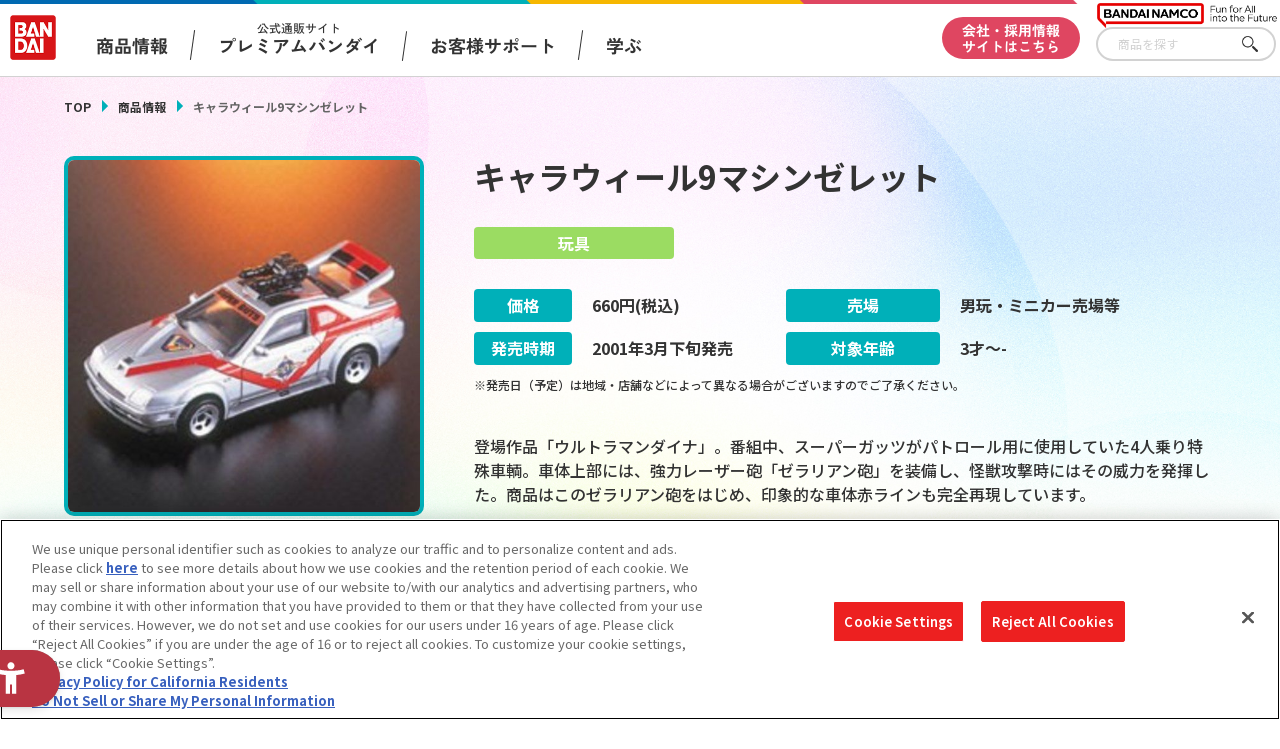

--- FILE ---
content_type: application/javascript
request_url: https://www.bandai.co.jp/js/catalog.js?d=1732497922
body_size: 4176
content:
$(function () {
  
  var getCount = get_param('dsp_cnt');
  
  if(getCount !== null && $.isNumeric(getCount)) {
    if(getCount >= 36){
      getCount = 36;
    }
    $('.js-perpage').val(getCount);
  } else {
    getCount = 12;
  }
  
  $('.js-perpage').change(function() {
    getCount = $(this).val();
    window.location.href = './?dsp_cnt=' + getCount;
  });

/*
  $('.pg-search__periodWrap select').on('change', function() {
    $(document).click(function(event) {
      if(!$(event.target).closest('.pg-search__periodWrap').length) {
        document.seachform.submit();
      }
    });
  });
*/

/*
  $('.js-filter').on('click',function() {
    let target = $(this);
    let target_data = target.data('filter');
    if(target_data == 'freeword') {
      $('.pg-search__input--freeword').val("");
    } else if(target_data == 'period') {
      $('.pg-search__periodWrap select').val("");
    } else if(target_data == 'category') {
      let target_category = target.data('category');
      $('.js-category input[value="'+target_category+'"]').val("").prop('checked', false);
    }
    document.seachform.submit();
  });
*/

  // -----------------------------------------------------------------
  // detail
  // -----------------------------------------------------------------
  
  /*$('.pg-productInfo__pic img').on('load',function() {
    var ImgHeight = $(this).height();
    $('.pg-productInfo__pic').css('height',ImgHeight);
  });*/

  $('.pg-productInfo__thumbnail').on('click',function() {
    if($(this).hasClass('is-current') === false){
      $('.pg-productInfo__thumbnail').removeClass('is-current');
      $(this).addClass('is-current');
      $('.pg-productInfo__pic img').hide().attr('src',$('img',this).attr('src')).fadeIn();
    };
    return false;
  });
});

const breakpoint = 750;

document.addEventListener('DOMContentLoaded', function () {
    // タブ切り替え（アクセシビリティ対応）
    if($('.js-tab__btn').length) {

      const tabs = document.querySelectorAll('.js-tab__btn');
      const tabList = document.querySelector('.js-tab__list');
    
      tabs.forEach(tab => {
        tab.addEventListener("click", changeTabs);
        tab.addEventListener("focus", changeTabs);
      });
      
      let tabFocus = 0;
      tabList.addEventListener("keydown", e => {
        if (e.keyCode === 37 || e.keyCode === 39) {
          tabs[tabFocus].setAttribute("tabindex", -1);
          
          if (e.keyCode === 37) {
            tabFocus--;
            if (tabFocus < 0) {
              tabFocus = tabs.length - 1;
            }        
          } else if (e.keyCode === 39) {
            tabFocus++;
            if (tabFocus >= tabs.length) {
              tabFocus = 0;
            }
          }
          tabs[tabFocus].setAttribute("tabindex", 0);
          tabs[tabFocus].focus();
        }
      });
    }
  
});

// 汎用タブ選択
function changeTabs(e) {
  const target = e.target;
  const parent = target.parentNode;
  const grandparent = parent.parentNode;
  
  parent.querySelectorAll('[aria-selected="true"]').forEach((t) => {
    t.setAttribute("aria-selected", false);
  });
  
  target.setAttribute("aria-selected", true);
  
  grandparent.querySelectorAll('[role="tabpanel"]').forEach((p) => {
    p.setAttribute("aria-hidden", true);
  });
  
  grandparent.parentNode.querySelector(`#${target.getAttribute("aria-controls")}`).setAttribute("aria-hidden", false);
}


function get_param(name, url) {
  if (!url) url = window.location.href;
  name = name.replace(/[\[\]]/g, "\\$&");
  var regex = new RegExp("[?&]" + name + "(=([^&#]*)|&|#|$)"),
      results = regex.exec(url);
  //console.log(results);
  if (!results) return null;
  if (!results[2]) return '';
  return decodeURIComponent(results[2].replace(/\+/g, " "));
}

// 音声再生
$(function () {
  $(".js-soundBtn").on('click', function() {
    if (!$(this).hasClass('--soundOn')) {
      $(this).addClass('--soundOn');
      $(this).siblings('#sound')[0].play();
    } else {
      $(this).removeClass('--soundOn');
      $(this).siblings('#sound')[0].pause();
    }
  }); 
}); 
